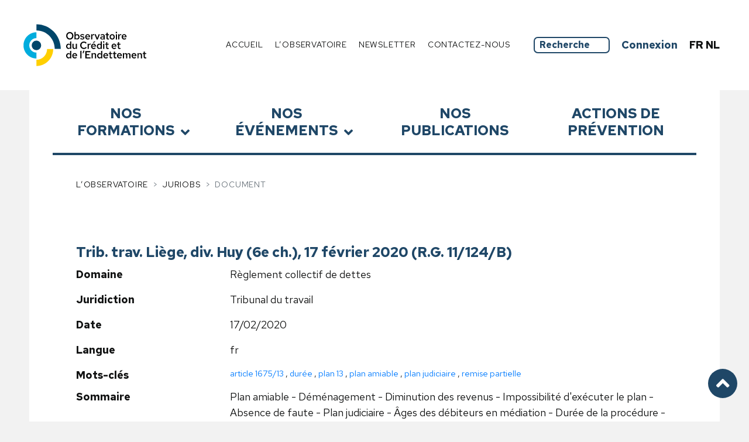

--- FILE ---
content_type: text/html; charset=UTF-8
request_url: https://observatoire-credit.be/fr/juriobs/191/trib-trav-liege-div-huy-6e-ch-17-fevrier-2020-rg-11124b
body_size: 8721
content:
<!DOCTYPE html>
<html lang="fr">

<head>
    <title>Observatoire du Crédit et de l’Endettement</title>

    <meta charset="UTF-8">

    <!-- SEO -->
<title></title>

<meta name="description" itemprop="description" content="" />

<meta property="og:title" content="" />
<meta property="og:description" content="" />
<meta property="og:image" content="" />
<meta property="og:url" content="https://observatoire-credit.be/fr/juriobs/191/trib-trav-liege-div-huy-6e-ch-17-fevrier-2020-rg-11124b" />
<meta property="og:type" content="article" />

<meta property="og:site_name" content="Observatoire du Crédit et de l’Endettement" />
<meta property="og:locale" content="fr" />
<!-- / SEO -->

    <!-- Favicons -->
    <!-- NB: Add favicon -->
    <!-- / Favicons -->

    <meta name="viewport" content="initial-scale=1, width=device-width, shrink-to-fit=no" />
    <meta name="HandheldFriendly" content="True" />

    <!-- favicon -->
    <link rel="apple-touch-icon" sizes="57x57" href="https://observatoire-credit.be/img/favicon/apple-icon-57x57.png">
    <link rel="apple-touch-icon" sizes="60x60" href="https://observatoire-credit.be/img/favicon/apple-icon-60x60.png">
    <link rel="apple-touch-icon" sizes="72x72" href="https://observatoire-credit.be/img/favicon/apple-icon-72x72.png">
    <link rel="apple-touch-icon" sizes="76x76" href="https://observatoire-credit.be/img/favicon/apple-icon-76x76.png">
    <link rel="apple-touch-icon" sizes="114x114" href="https://observatoire-credit.be/img/favicon/apple-icon-114x114.png">
    <link rel="apple-touch-icon" sizes="120x120" href="https://observatoire-credit.be/img/favicon/apple-icon-120x120.png">
    <link rel="apple-touch-icon" sizes="144x144" href="https://observatoire-credit.be/img/favicon/apple-icon-144x144.png">
    <link rel="apple-touch-icon" sizes="152x152" href="https://observatoire-credit.be/img/favicon/apple-icon-152x152.png">
    <link rel="apple-touch-icon" sizes="180x180" href="https://observatoire-credit.be/img/favicon/apple-icon-180x180.png">
    <link rel="icon" type="image/png" sizes="192x192"  href="https://observatoire-credit.be/img/favicon/android-icon-192x192.png">
    <link rel="icon" type="image/png" sizes="32x32" href="https://observatoire-credit.be/img/favicon/favicon-32x32.png">
    <link rel="icon" type="image/png" sizes="96x96" href="https://observatoire-credit.be/img/favicon/favicon-96x96.png">
    <link rel="icon" type="image/png" sizes="16x16" href="https://observatoire-credit.be/img/favicon/favicon-16x16.png">
    <link rel="manifest" href="/manifest.json">
    <meta name="msapplication-TileColor" content="#ffffff">
    <meta name="msapplication-TileImage" content="/ms-icon-144x144.png">
    <meta name="theme-color" content="#ffffff">

    <!-- Stylesheets -->
    <link href="https://fonts.googleapis.com/css?family=Red+Hat+Text:400,500,700&display=swap" rel="stylesheet" />
    <link href="https://cdnjs.cloudflare.com/ajax/libs/font-awesome/5.12.0-1/css/all.min.css" rel="stylesheet" />
    <!-- / Stylesheets -->

    <link href="https://observatoire-credit.be/css/app.css?id=5c459591672936350a5b" rel="stylesheet">

    <script
        src="https://code.jquery.com/jquery-3.4.1.min.js"
        integrity="sha256-CSXorXvZcTkaix6Yvo6HppcZGetbYMGWSFlBw8HfCJo="
        crossorigin="anonymous"></script>

    <script src="https://observatoire-credit.be/js/vendor.js?id=ee496b26f8ea9d34f7e7" defer></script>
    <script src="https://observatoire-credit.be/js/app.js?id=f0dbe960db55c9825d3e" defer></script>

    
    <meta name="csrf-token" content="1eTY6omqM4QMl5ThXYVzHGZEdnlWZpC2HAiIuhPv" />

            <!-- Global site tag (gtag.js) - Google Analytics -->
        <script async src="https://www.googletagmanager.com/gtag/js?id=UA-24072550-1"></script>
        <script>
            window.dataLayer = window.dataLayer || [];
            function gtag(){dataLayer.push(arguments);}
            gtag('js', new Date());
            gtag('config', 'UA-24072550-1');
        </script>
    </head>

<body class="page-19">

<!-- Global wrapper -->
<div class="site-wrapper">

    <!-- Header -->
<header class="site-header fixed-top align-items-center">
    <div class="site-header-wrapper navbar navbar-expand-lg align-items-center mx-auto">
        <div class="navbar-brand p-0">
            <h1 class="site-logo m-0">
                <a href="https://observatoire-credit.be/fr" class="d-block">
                    <span class="sr-only sr-only-focusable">Observatoire du Crédit et de l’Endettement</span>
                    <img src="https://observatoire-credit.be/img/logo-observatoire-credit-endettement-fr.svg"
                         alt="Logo de l’Observatoire du Crédit et de l’Endettement"
                         width="210" height="70"/>
                </a>
            </h1>
        </div>

        <!-- Choose between different templates of nav -->
        <button class="navbar-toggler" type="button" data-toggle="collapse" data-target="#navbarSupportedContent"
                aria-controls="navbarSupportedContent" aria-expanded="false" aria-label="Basculer la navigation">
            <span class="navbar-toggler-icon"></span>
        </button>

        <div class="collapse navbar-collapse justify-content-end" id="navbarSupportedContent">
            <nav class="menu">
    <h2 class="sr-only">Menu</h2>
    <ul class="navbar-nav mr-auto list-unstyled align-items-center">

                                    <li class="nav-item px-3">
                    <a class="nav-link" href="https://observatoire-credit.be/fr">Accueil</a>
                </li>
                                                <li class="nav-item px-3 dropdown">

                    <a class="nav-link dropdown-toggle" data-toggle="dropdown" role="button"
                       href="">
                        L’Observatoire
                    </a>

                    <ul class="dropdown-menu">
                                                                                    <li class="dropdown-submenu">
                                    <a class="dropdown-item dropdown-toggle" href="">
                                        Qui sommes-nous ?
                                    </a>
                                    <div class="dropdown-menu">
                                                                                    <a class="dropdown-item" href="https://observatoire-credit.be/fr/historique">
                                                Historique
                                            </a>
                                                                                    <a class="dropdown-item" href="https://observatoire-credit.be/fr/missions">
                                                Missions
                                            </a>
                                                                                    <a class="dropdown-item" href="https://observatoire-credit.be/fr/conseil-administration">
                                                CA et AG
                                            </a>
                                                                                    <a class="dropdown-item" href="https://observatoire-credit.be/fr/equipe">
                                                Equipe
                                            </a>
                                                                                    <a class="dropdown-item" href="https://observatoire-credit.be/fr/rapport-activite">
                                                Rapports d’activité
                                            </a>
                                                                            </div>
                                </li>
                                                                                                                <li>
                                    <a class="dropdown-item" href="https://observatoire-credit.be/fr/presse">
                                        Presse
                                    </a>
                                </li>
                                                                                                                <li>
                                    <a class="dropdown-item" href="https://observatoire-credit.be/fr/evenements-passes">
                                        Evenements passés
                                    </a>
                                </li>
                                                                                                                <li>
                                    <a class="dropdown-item" href="https://observatoire-credit.be/fr/podcasts">
                                        Podcasts
                                    </a>
                                </li>
                                                                        </ul>
                </li>
                                                <li class="nav-item px-3">
                    <a class="nav-link" href="https://observatoire-credit.be/fr/newsletter">Newsletter</a>
                </li>
                                                <li class="nav-item px-3">
                    <a class="nav-link" href="https://observatoire-credit.be/fr/contact">Contactez-nous</a>
                </li>
                    
        <li class="nav-item pl-xl-5 pl-3 pr-1">

        </li>

        <li class="nav-item pr-2 pl-0">
            <form action="https://observatoire-credit.be/fr/recherche" method="GET" class="navbar-search py-3">
                <input type="text" name="query" class="form-control form-control-sm font-weight-bold"
                       placeholder="Recherche" value=""/>
            </form>
        </li>

                    <li class="nav-item px-2 font-weight-bold">
                <a href="https://observatoire-credit.be/fr/login" class="color-blue-magenta">Connexion</a>
            </li>
        
        <li class="nav-item px-2 font-weight-bold">
                            <a href="/fr" title="fr"
                   class="color-body is--active">
                    FR
                </a>
                            <a href="/nl" title="nl"
                   class="color-body ">
                    NL
                </a>
                    </li>

    </ul>
</nav>
        </div>
    </div>
</header>
<!-- / Header -->

          <!-- Main content -->
      <main class="site-main">
        <div class="container-fluid">

          <nav class="container-fluid">
  <h2 class="sr-only">Sous-menu</h2>
  <div class="menu-cell row">
          <a class="d-flex cell-link width_angle col-12 col-md-3 p-6 text-center align-items-center justify-content-center"
             href="https://observatoire-credit.be/fr/nos-formations">Nos <br />formations</a>
    <a class="d-flex cell-link width_angle alternative col-12 col-md-3 p-6 text-center align-items-center justify-content-center"
       href="https://observatoire-credit.be/fr/nos-evenements">Nos <br />événements</a>
    <a class="d-flex cell-link col-12 col-md-3 p-6 text-center align-items-center justify-content-center"
       href="https://observatoire-credit.be/fr/nos-analyses">Nos <br /> publications</a>
    <a class="d-flex cell-link col-12 col-md-3 p-6 text-center align-items-center justify-content-center"
       href="https://observatoire-credit.be/fr/actions-prevention">Actions de prévention</a>
  </div>
</nav>

          <!-- Main content wrapper -->
          <section class="px-6 mb-xl">

            <!-- Breadcrumb -->
            <nav class="py-6" aria-label="breadcrumb">
              <ol class="breadcrumb">
                  <li class="breadcrumb-item"><a href="/">L’Observatoire</a></li>
                  <li class="breadcrumb-item"><a href="https://observatoire-credit.be/fr/juriobs">JuriObs</a></li>
                <li class="breadcrumb-item active" aria-current="page">Document</li>
              </ol>
            </nav>
            <!-- / Breadcrumb -->

            <!-- Block: Result -->
<article class="mb-6 pt-5">
    <h3>Trib. trav. Liège, div. Huy (6e ch.), 17 février 2020 (R.G. 11/124/B)</h3>

    
    <div class="row">
        <div class="col-12 col-md-3">
            <p class="m-0 font-weight-bold">Domaine</p>
        </div>
        <div class="col-12 col-md-9">
            <p>Règlement collectif de dettes</p>
        </div>
    </div>

            <div class="row">
            <div class="col-12 col-md-3">
                <p class="m-0 font-weight-bold">Juridiction</p>
            </div>
            <div class="col-12 col-md-9">
                <p>Tribunal du travail</p>
            </div>
        </div>
    
    
            <div class="row">
            <div class="col-12 col-md-3">
                <p class="m-0 font-weight-bold">Date</p>
            </div>
            <div class="col-12 col-md-9">
                <p>17/02/2020</p>
            </div>
        </div>
    
    
    <div class="row">
        <div class="col-12 col-md-3">
            <p class="m-0 font-weight-bold">Langue</p>
        </div>
        <div class="col-12 col-md-9">
            <p>fr</p>
        </div>
    </div>

    <div class="row">
        <div class="col-12 col-md-3">
            <p class="m-0 font-weight-bold">Mots-clés</p>
        </div>
        <div class="col-12 col-md-9">
            <p style="font-size: 0.8em;">
                                    <a href="https://observatoire-credit.be/fr/juriobs?action=rechercher&amp;keywords=%5B%7B%22id%22%3A117%2C%22value%22%3A%22article+1675%5C%2F13%22%7D%5D#results">article 1675/13</a>
                                            ,
                                                        <a href="https://observatoire-credit.be/fr/juriobs?action=rechercher&amp;keywords=%5B%7B%22id%22%3A124%2C%22value%22%3A%22dur%5Cu00e9e%22%7D%5D#results">durée</a>
                                            ,
                                                        <a href="https://observatoire-credit.be/fr/juriobs?action=rechercher&amp;keywords=%5B%7B%22id%22%3A131%2C%22value%22%3A%22plan+13%22%7D%5D#results">plan 13</a>
                                            ,
                                                        <a href="https://observatoire-credit.be/fr/juriobs?action=rechercher&amp;keywords=%5B%7B%22id%22%3A133%2C%22value%22%3A%22plan+amiable%22%7D%5D#results">plan amiable</a>
                                            ,
                                                        <a href="https://observatoire-credit.be/fr/juriobs?action=rechercher&amp;keywords=%5B%7B%22id%22%3A134%2C%22value%22%3A%22plan+judiciaire%22%7D%5D#results">plan judiciaire</a>
                                            ,
                                                        <a href="https://observatoire-credit.be/fr/juriobs?action=rechercher&amp;keywords=%5B%7B%22id%22%3A137%2C%22value%22%3A%22remise+partielle%22%7D%5D#results">remise partielle</a>
                                                </p>
        </div>
    </div>

    <div class="row">
        <div class="col-12 col-md-3">
            <p class="m-0 font-weight-bold">Sommaire</p>
        </div>
        <div class="col-12 col-md-9">
            <p>Plan amiable - Déménagement - Diminution des revenus - Impossibilité d&#039;exécuter le plan - Absence de faute - Plan judiciaire - Âges des débiteurs en médiation - Durée de la procédure - Perspective - Plan 13 - Article 1675/13 - Durée - 3 ans</p>
        </div>
    </div>

            <div class="row">
            <div class="col-12 col-md-3">
                <p class="m-0 font-weight-bold">Fichier(s) téléchargeable(s)</p>
            </div>
            <div class="col-12 col-md-9">
                                    <p>
                        <a href="https://observatoire-credit.be/fr/juriobs/191/trib-trav-liege-div-huy-6e-ch-17-fevrier-2020-rg-11124b?media=924&action=telecharger" class="td-underline" title="Télécharger le fichier">
                            R.G.-11.124.B.pdf
                        </a>
                    </p>
                            </div>
        </div>
    
    
    
</article>
<!-- / Block: Result -->

          </section>
          <!-- / Main content wrapper -->

        </div>
      </main>
      <!-- / Main content -->


    <!-- Footer -->
<footer class="site-footer bg-blue-magenta container-fluid text-white" role="contentInfo">
    <div class="hotlinks row p-6 text-center text-md-left">
        <div class="col-md-6 col-lg-3 col-12">
            <div class="site-footer-logo">
                <svg xmlns="http://www.w3.org/2000/svg" viewBox="0 0 228.896 76.712">
  <defs/>
  <path fill="#3A2794" d="M24.058 30.022a8.822 8.822 0 108.822 8.822 8.822 8.822 0 00-8.822-8.822" class="a"/>
  <path d="M93.241 19.133a6.879 6.879 0 01-.533 2.694 6.7 6.7 0 01-3.636 3.646 7.146 7.146 0 01-5.417 0 6.674 6.674 0 01-3.646-3.646 7.073 7.073 0 010-5.388 6.668 6.668 0 013.646-3.646 7.146 7.146 0 015.417 0 6.833 6.833 0 014.17 6.34zm-3.39 0a4.565 4.565 0 00-.266-1.571 3.848 3.848 0 00-.733-1.257 3.438 3.438 0 00-1.114-.828 3.32 3.32 0 00-2.78 0 3.423 3.423 0 00-1.114.828 3.837 3.837 0 00-.733 1.257 4.759 4.759 0 000 3.141 3.822 3.822 0 00.733 1.257 3.415 3.415 0 001.114.829 3.326 3.326 0 002.78 0 3.429 3.429 0 001.114-.829 3.834 3.834 0 00.733-1.257 4.558 4.558 0 00.266-1.57zM105.33 20.904a5.271 5.271 0 01-.352 1.933 4.9 4.9 0 01-.97 1.571 4.641 4.641 0 01-1.458 1.061 4.182 4.182 0 01-1.789.391 3.4 3.4 0 01-1.495-.334 3.511 3.511 0 01-1.19-.923v1.2h-3.051V12.184l3.084-.476v5.522a3.484 3.484 0 011.238-.953 3.775 3.775 0 011.637-.361 3.821 3.821 0 011.695.39 4.287 4.287 0 011.38 1.066 5.231 5.231 0 01.923 1.59 5.474 5.474 0 01.348 1.942zm-5.369-2.435a2.53 2.53 0 00-1.028.2 2.4 2.4 0 00-.819.6v3.275a2.709 2.709 0 00.838.571 2.473 2.473 0 001.009.21 2.226 2.226 0 001.676-.695 2.418 2.418 0 00.666-1.742 2.378 2.378 0 00-.676-1.724 2.236 2.236 0 00-1.666-.695zM106.206 24.789l1.352-2.057a10.725 10.725 0 001.752.771 4.7 4.7 0 001.408.219 2.052 2.052 0 001.028-.219.654.654 0 00.381-.58.553.553 0 00-.219-.457 1.555 1.555 0 00-.7-.247l-1.885-.343a4.06 4.06 0 01-2.161-.99 2.509 2.509 0 01-.733-1.866 2.831 2.831 0 011.095-2.361 4.781 4.781 0 013.018-.857 7.447 7.447 0 012.038.286 8.512 8.512 0 011.961.837l-1.408 1.961a7.133 7.133 0 00-1.438-.629 4.757 4.757 0 00-1.38-.21 1.741 1.741 0 00-.866.181.558.558 0 00-.314.5.519.519 0 00.219.457 2.081 2.081 0 00.79.247l1.847.343a4.214 4.214 0 012.208 1 2.384 2.384 0 01.743 1.837 2.918 2.918 0 01-.315 1.343 3.148 3.148 0 01-.885 1.066 4.4 4.4 0 01-1.352.7 5.33 5.33 0 01-1.676.257 9.809 9.809 0 01-2.494-.3 6.392 6.392 0 01-2.014-.889zM125.44 24.407a6.4 6.4 0 01-1.923 1.209 6.155 6.155 0 01-2.209.371 5.255 5.255 0 01-2.028-.39 5.182 5.182 0 01-1.646-1.076 4.95 4.95 0 01-1.1-1.619 5.017 5.017 0 01-.4-2 5.279 5.279 0 01.381-2.018 5.088 5.088 0 011.038-1.619 4.7 4.7 0 011.57-1.076 4.949 4.949 0 011.961-.39 4.791 4.791 0 011.951.39 4.585 4.585 0 011.524 1.076 4.947 4.947 0 011 1.647 5.931 5.931 0 01.362 2.1v.667h-6.759a2.459 2.459 0 00.837 1.332 2.246 2.246 0 001.467.514 2.891 2.891 0 001.114-.209 2.072 2.072 0 00.828-.609zm-4.379-6.207a1.73 1.73 0 00-1.219.456 2.433 2.433 0 00-.685 1.275h3.9a2.351 2.351 0 00-.724-1.266 1.874 1.874 0 00-1.276-.465zM127.569 25.798v-9.824h3.084v2.224a4.8 4.8 0 011.133-1.819 2.2 2.2 0 011.533-.6 3.531 3.531 0 01.533.066 2.577 2.577 0 01.495.182v2.646a3.3 3.3 0 00-.666-.219 3.523 3.523 0 00-.781-.086 2.614 2.614 0 00-1.285.332 2.7 2.7 0 00-.962.885v6.213zM138.897 25.796l-3.979-9.824h3.351l2.228 6.169 2.247-6.169h3.179l-4.017 9.824zM149.92 25.949a3.581 3.581 0 01-2.437-.828 2.708 2.708 0 01-.952-2.142 2.472 2.472 0 011.009-2.1 4.637 4.637 0 012.818-.753 5.879 5.879 0 011.086.1 7.152 7.152 0 011.2.352v-.8a1.246 1.246 0 00-.485-1.066 2.43 2.43 0 00-1.457-.362 5.327 5.327 0 00-1.228.162 9.937 9.937 0 00-1.532.524l-1.066-2.151a13.345 13.345 0 012.314-.8 9.427 9.427 0 012.2-.267 4.726 4.726 0 013.17.97 3.394 3.394 0 011.133 2.723v6.283h-3.046v-.857a4.487 4.487 0 01-1.3.771 4.1 4.1 0 01-1.427.241zm-.552-3.027a.822.822 0 00.4.733 2.031 2.031 0 001.1.257 3.437 3.437 0 00.924-.124 3.246 3.246 0 00.847-.371V22.16c-.28-.063-.562-.114-.847-.152a6.365 6.365 0 00-.848-.058 2.276 2.276 0 00-1.171.248.794.794 0 00-.405.724zM158.736 22.77v-4.421h-1.9v-2.38h1.9v-2.72l3.084-.628v3.351h2.631v2.38h-2.628v3.808a1.186 1.186 0 00.3.914 1.481 1.481 0 001 .267 3.767 3.767 0 00.533-.038 5.661 5.661 0 00.724-.171v2.494a6.332 6.332 0 01-1.028.219 7.824 7.824 0 01-1.086.086 3.828 3.828 0 01-2.628-.8 3 3 0 01-.902-2.361zM165.437 20.903a5.17 5.17 0 01.391-2.018 4.865 4.865 0 011.072-1.605 5.034 5.034 0 011.628-1.066 5.255 5.255 0 012.028-.39 5.325 5.325 0 012.037.39 5.019 5.019 0 011.637 1.066 4.876 4.876 0 011.076 1.609 5.182 5.182 0 01.39 2.018 5.067 5.067 0 01-.4 2.018 4.924 4.924 0 01-2.713 2.676 5.466 5.466 0 01-4.055 0 4.9 4.9 0 01-2.7-2.695 5.12 5.12 0 01-.391-2.003zm5.122 2.475a1.935 1.935 0 001.532-.695 2.629 2.629 0 00.6-1.781 2.7 2.7 0 00-.6-1.8 1.914 1.914 0 00-1.532-.714 1.887 1.887 0 00-1.524.714 2.731 2.731 0 00-.59 1.8 2.655 2.655 0 00.59 1.781 1.906 1.906 0 001.524.697zM178.937 14.45a1.674 1.674 0 01-1.228-.5 1.65 1.65 0 01-.505-1.209 1.757 1.757 0 011.733-1.733 1.7 1.7 0 011.228.514 1.693 1.693 0 01.019 2.428 1.7 1.7 0 01-1.247.5zm1.542 1.523v9.819h-3.08v-9.82zM182.592 25.798v-9.824h3.085v2.224a4.8 4.8 0 011.133-1.819 2.2 2.2 0 011.532-.6 3.52 3.52 0 01.533.066 2.546 2.546 0 01.495.182v2.646a3.289 3.289 0 00-.666-.219 3.516 3.516 0 00-.781-.086 2.614 2.614 0 00-1.285.332 2.7 2.7 0 00-.962.885v6.213zM199.327 24.407a6.413 6.413 0 01-1.923 1.209 6.155 6.155 0 01-2.209.371 5.256 5.256 0 01-2.028-.39 5.175 5.175 0 01-1.646-1.076 4.949 4.949 0 01-1.1-1.619 5.017 5.017 0 01-.4-2 5.291 5.291 0 01.38-2.018 5.089 5.089 0 011.038-1.619 4.7 4.7 0 011.57-1.076 4.949 4.949 0 011.961-.39 4.791 4.791 0 011.951.39 4.585 4.585 0 011.524 1.076 4.946 4.946 0 011 1.647 5.931 5.931 0 01.362 2.1v.667h-6.759a2.459 2.459 0 00.838 1.332 2.246 2.246 0 001.467.514 2.891 2.891 0 001.114-.209 2.072 2.072 0 00.828-.609zm-4.379-6.207a1.73 1.73 0 00-1.219.456 2.433 2.433 0 00-.685 1.275h3.9a2.355 2.355 0 00-.724-1.266 1.875 1.875 0 00-1.272-.465z" class="b"/>
  <g>
    <path d="M86.767 43.161v-1.276a3.357 3.357 0 01-1.266 1.009 3.991 3.991 0 01-3.361-.018 4.289 4.289 0 01-1.38-1.038 4.91 4.91 0 01-.914-1.543 5.5 5.5 0 01.009-3.8 4.736 4.736 0 01.943-1.542 4.511 4.511 0 011.418-1.028 4.1 4.1 0 011.752-.381 3.584 3.584 0 011.533.333 3.881 3.881 0 011.247.924v-5.258l2.152-.362v13.976zm-5.122-4.76a3.054 3.054 0 00.819 2.171 2.652 2.652 0 002.018.876 2.993 2.993 0 001.267-.267 2.76 2.76 0 001-.781v-4.018a3.058 3.058 0 00-1.009-.752 2.937 2.937 0 00-1.257-.276 2.66 2.66 0 00-2.028.867 3.067 3.067 0 00-.805 2.179zM93.392 33.621v5.674a2.366 2.366 0 00.572 1.656 1.959 1.959 0 001.524.628 2.4 2.4 0 001.18-.3 2.583 2.583 0 00.914-.885v-6.778h2.151v9.539h-2.151v-1.58a3.814 3.814 0 01-1.3 1.285 3.408 3.408 0 01-1.742.448 3.16 3.16 0 01-2.371-.952 3.381 3.381 0 01-.923-2.456v-6.283zM112.737 41.294a4.413 4.413 0 001.952-.448 4.73 4.73 0 001.609-1.285l1.5 1.447a6.861 6.861 0 01-5.141 2.342 6.927 6.927 0 01-2.713-.533 6.856 6.856 0 010-12.662 7.093 7.093 0 015.617.1 6.332 6.332 0 012.294 1.733l-1.542 1.524a5.064 5.064 0 00-1.656-1.362 4.346 4.346 0 00-2-.485 4.4 4.4 0 00-1.809.371 4.323 4.323 0 00-1.438 1.018 4.891 4.891 0 00-.952 1.532 5.332 5.332 0 000 3.808 4.61 4.61 0 00.971 1.523 4.605 4.605 0 003.3 1.38zM119.632 43.161v-9.539h2.151v2.075a3.8 3.8 0 011.057-1.665 2.337 2.337 0 011.571-.581 4.383 4.383 0 01.476.058 2.6 2.6 0 01.456.133v1.885a2.354 2.354 0 00-.561-.171 3.489 3.489 0 00-.619-.057 2.454 2.454 0 00-1.39.419 2.873 2.873 0 00-.99 1.162v6.283zM134.594 41.943a6.336 6.336 0 01-1.781 1.066 5.621 5.621 0 01-2.009.343 4.814 4.814 0 01-1.9-.38 4.674 4.674 0 01-1.543-1.047 5.072 5.072 0 01-1.408-3.523 5.323 5.323 0 01.352-1.951 4.766 4.766 0 01.97-1.561 4.541 4.541 0 013.323-1.419 4.347 4.347 0 013.227 1.39 4.717 4.717 0 01.943 1.552 5.523 5.523 0 01.343 1.97v.533h-7.045a3 3 0 00.962 1.866 2.711 2.711 0 001.894.742 3.392 3.392 0 001.266-.238 2.766 2.766 0 001-.657zm-4.018-6.721a2.239 2.239 0 00-1.619.647 3.082 3.082 0 00-.857 1.733h4.969a3.127 3.127 0 00-.866-1.714 2.236 2.236 0 00-1.626-.667zm1.085-5.845h2.684l-3.161 2.532h-1.885zM143.885 43.161v-1.276a3.357 3.357 0 01-1.266 1.009 3.989 3.989 0 01-3.36-.018 4.274 4.274 0 01-1.38-1.038 4.9 4.9 0 01-.914-1.543 5.333 5.333 0 01-.333-1.894 5.271 5.271 0 01.343-1.9 4.735 4.735 0 01.942-1.542 4.506 4.506 0 011.419-1.028 4.1 4.1 0 011.752-.381 3.581 3.581 0 011.532.333 3.881 3.881 0 011.247.924v-5.264l2.152-.362v13.976zm-5.122-4.76a3.057 3.057 0 00.819 2.171 2.653 2.653 0 002.018.876 2.992 2.992 0 001.266-.267 2.76 2.76 0 001-.781v-4.018a3.058 3.058 0 00-1.009-.752 2.934 2.934 0 00-1.256-.276 2.658 2.658 0 00-2.028.867 3.067 3.067 0 00-.81 2.179zM149.483 31.68a1.3 1.3 0 01-.942-.381 1.252 1.252 0 01-.391-.933 1.365 1.365 0 011.333-1.333 1.3 1.3 0 01.952.4 1.28 1.28 0 01.4.933 1.254 1.254 0 01-.39.933 1.323 1.323 0 01-.962.381zm1.085 1.942v9.539h-2.151v-9.539zM154.109 40.647v-5.312h-1.924v-1.713h1.922v-2.627l2.151-.457v3.084h2.666v1.714h-2.666v4.836a1.354 1.354 0 00.3 1 1.449 1.449 0 001.028.3 3.554 3.554 0 00.6-.047 5.452 5.452 0 00.695-.181v1.809a5.423 5.423 0 01-.923.2 7.2 7.2 0 01-.923.066 3.155 3.155 0 01-2.18-.676 2.536 2.536 0 01-.746-1.996zM172.768 41.942a6.333 6.333 0 01-1.78 1.066 5.621 5.621 0 01-2.009.343 4.814 4.814 0 01-1.9-.38 4.675 4.675 0 01-1.543-1.047 5.072 5.072 0 01-1.408-3.523 5.309 5.309 0 01.352-1.951 4.765 4.765 0 01.97-1.561 4.541 4.541 0 013.323-1.419A4.35 4.35 0 01172 34.86a4.715 4.715 0 01.942 1.552 5.522 5.522 0 01.343 1.97v.533h-7.045a3 3 0 00.962 1.866 2.714 2.714 0 001.895.742 3.4 3.4 0 001.266-.238 2.772 2.772 0 001-.657zm-4.017-6.721a2.238 2.238 0 00-1.619.647 3.078 3.078 0 00-.857 1.733h4.969a3.127 3.127 0 00-.866-1.714 2.237 2.237 0 00-1.627-.666zM176.08 40.647v-5.312h-1.923v-1.713h1.923v-2.627l2.151-.457v3.084h2.666v1.714h-2.666v4.836a1.351 1.351 0 00.3 1 1.449 1.449 0 001.028.3 3.559 3.559 0 00.6-.047 5.509 5.509 0 00.695-.181v1.809a5.438 5.438 0 01-.923.2 7.215 7.215 0 01-.924.066 3.157 3.157 0 01-2.18-.676 2.538 2.538 0 01-.747-1.996z" class="b"/>
  </g>
  <g>
    <path d="M86.767 60.524v-1.275a3.357 3.357 0 01-1.266 1.009 3.991 3.991 0 01-3.361-.018 4.3 4.3 0 01-1.38-1.038 4.91 4.91 0 01-.914-1.543 5.5 5.5 0 01.009-3.8 4.736 4.736 0 01.943-1.542 4.49 4.49 0 011.418-1.028 4.1 4.1 0 011.752-.381 3.584 3.584 0 011.533.333 3.881 3.881 0 011.247.924v-5.254l2.152-.362v13.975zm-5.122-4.76a3.054 3.054 0 00.819 2.171 2.652 2.652 0 002.018.876 2.992 2.992 0 001.267-.267 2.759 2.759 0 001-.781v-4.017a3.058 3.058 0 00-1.009-.752 2.937 2.937 0 00-1.257-.276 2.66 2.66 0 00-2.028.867 3.066 3.066 0 00-.805 2.179zM99.505 59.304a6.334 6.334 0 01-1.78 1.066 5.622 5.622 0 01-2.009.343 4.813 4.813 0 01-1.9-.38 4.674 4.674 0 01-1.543-1.047 5.072 5.072 0 01-1.408-3.523 5.323 5.323 0 01.352-1.951 4.766 4.766 0 01.97-1.561 4.541 4.541 0 013.323-1.419 4.35 4.35 0 013.227 1.39 4.709 4.709 0 01.942 1.552 5.523 5.523 0 01.343 1.97v.533h-7.045a3 3 0 00.962 1.866 2.714 2.714 0 001.895.742 3.392 3.392 0 001.266-.238 2.766 2.766 0 001-.657zm-4.017-6.721a2.238 2.238 0 00-1.619.647 3.078 3.078 0 00-.857 1.733h4.969a3.127 3.127 0 00-.866-1.714 2.237 2.237 0 00-1.627-.664zM108.091 46.549v13.975h-2.151V46.911zM111.519 46.245h2.171l-1.866 5.026h-1.582zM115.288 60.524V47.197h9.537v1.942h-7.254v3.713h5.065v1.9h-5.065v3.827h7.33v1.942zM126.96 60.524v-9.539h2.151v1.561a3.729 3.729 0 011.3-1.275 3.427 3.427 0 011.723-.438 3.143 3.143 0 012.371.962 3.388 3.388 0 01.923 2.447v6.283h-2.151v-5.673a2.369 2.369 0 00-.571-1.657 1.96 1.96 0 00-1.524-.628 2.347 2.347 0 00-1.171.3 2.723 2.723 0 00-.9.847v6.816zM144.59 60.524v-1.275a3.357 3.357 0 01-1.266 1.009 3.989 3.989 0 01-3.36-.018 4.294 4.294 0 01-1.381-1.038 4.91 4.91 0 01-.914-1.543 5.333 5.333 0 01-.333-1.894 5.271 5.271 0 01.343-1.9 4.735 4.735 0 01.942-1.542 4.489 4.489 0 011.418-1.028 4.1 4.1 0 011.752-.381 3.584 3.584 0 011.532.333 3.881 3.881 0 011.247.924v-5.26l2.152-.362v13.975zm-5.122-4.76a3.054 3.054 0 00.819 2.171 2.653 2.653 0 002.018.876 2.991 2.991 0 001.266-.267 2.759 2.759 0 001-.781v-4.017a3.057 3.057 0 00-1.009-.752 2.934 2.934 0 00-1.256-.276 2.658 2.658 0 00-2.028.867 3.064 3.064 0 00-.81 2.179zM157.327 59.304a6.347 6.347 0 01-1.781 1.066 5.622 5.622 0 01-2.009.343 4.814 4.814 0 01-1.9-.38 4.673 4.673 0 01-1.543-1.047 5.072 5.072 0 01-1.408-3.523 5.323 5.323 0 01.352-1.951 4.765 4.765 0 01.97-1.561 4.541 4.541 0 013.323-1.419 4.347 4.347 0 013.227 1.39 4.71 4.71 0 01.943 1.552 5.523 5.523 0 01.343 1.97v.533h-7.051a3 3 0 00.962 1.866 2.711 2.711 0 001.894.742 3.392 3.392 0 001.266-.238 2.766 2.766 0 001-.657zm-4.018-6.721a2.238 2.238 0 00-1.619.647 3.078 3.078 0 00-.857 1.733h4.969a3.127 3.127 0 00-.866-1.714 2.236 2.236 0 00-1.626-.664zM160.64 58.011V52.7h-1.923v-1.714h1.923v-2.627l2.151-.457v3.084h2.666V52.7h-2.67v4.836a1.354 1.354 0 00.3 1 1.449 1.449 0 001.028.3 3.484 3.484 0 00.6-.048 5.339 5.339 0 00.695-.18v1.809a5.367 5.367 0 01-.923.2 7.085 7.085 0 01-.924.067 3.154 3.154 0 01-2.179-.676 2.536 2.536 0 01-.744-1.997zM168.426 58.011V52.7h-1.922v-1.714h1.922v-2.627l2.151-.457v3.084h2.666V52.7h-2.666v4.836a1.354 1.354 0 00.3 1 1.449 1.449 0 001.028.3 3.479 3.479 0 00.6-.048 5.313 5.313 0 00.695-.18v1.809a5.34 5.34 0 01-.923.2 7.084 7.084 0 01-.923.067 3.155 3.155 0 01-2.18-.676 2.536 2.536 0 01-.748-1.997zM182.936 59.304a6.335 6.335 0 01-1.78 1.066 5.623 5.623 0 01-2.009.343 4.813 4.813 0 01-1.9-.38 4.674 4.674 0 01-1.543-1.047 5.076 5.076 0 01-1.409-3.523 5.309 5.309 0 01.353-1.951 4.766 4.766 0 01.97-1.561 4.538 4.538 0 013.323-1.419 4.35 4.35 0 013.227 1.39 4.709 4.709 0 01.942 1.552 5.524 5.524 0 01.343 1.97v.533h-7.045a3 3 0 00.962 1.866 2.713 2.713 0 001.894.742 3.4 3.4 0 001.267-.238 2.772 2.772 0 001-.657zm-4.018-6.721a2.237 2.237 0 00-1.618.647 3.078 3.078 0 00-.857 1.733h4.969a3.124 3.124 0 00-.867-1.714 2.234 2.234 0 00-1.628-.664zM185.357 60.524v-9.539h2.151v1.519a3.894 3.894 0 011.247-1.247 3.026 3.026 0 011.589-.428 2.945 2.945 0 011.695.5 3.053 3.053 0 011.1 1.343 3.693 3.693 0 011.342-1.38 3.576 3.576 0 011.819-.467 2.889 2.889 0 012.247.971 3.584 3.584 0 01.875 2.494v6.226h-2.151v-5.769a2.336 2.336 0 00-.523-1.59 1.767 1.767 0 00-1.4-.6 2.029 2.029 0 00-1.066.286 2.825 2.825 0 00-.857.837c.013.1.023.2.029.3s.01.2.01.3v6.226h-2.151v-5.769a2.333 2.333 0 00-.524-1.59 1.766 1.766 0 00-1.4-.6 2.048 2.048 0 00-1.047.276 2.59 2.59 0 00-.837.809v6.873zM209.971 59.304a6.328 6.328 0 01-1.781 1.066 5.622 5.622 0 01-2.009.343 4.816 4.816 0 01-1.9-.38 4.671 4.671 0 01-1.542-1.047 5.076 5.076 0 01-1.409-3.523 5.323 5.323 0 01.352-1.951 4.779 4.779 0 01.971-1.561 4.538 4.538 0 013.323-1.419 4.349 4.349 0 013.227 1.39 4.708 4.708 0 01.942 1.552 5.522 5.522 0 01.343 1.97v.533h-7.045a3 3 0 00.962 1.866 2.714 2.714 0 001.894.742 3.392 3.392 0 001.266-.238 2.769 2.769 0 001-.657zm-4.018-6.721a2.237 2.237 0 00-1.618.647 3.079 3.079 0 00-.857 1.733h4.969a3.123 3.123 0 00-.866-1.714 2.236 2.236 0 00-1.627-.664zM212.389 60.524v-9.539h2.156v1.561a3.735 3.735 0 011.3-1.275 3.427 3.427 0 011.723-.438 3.142 3.142 0 012.371.962 3.389 3.389 0 01.924 2.447v6.283h-2.152v-5.673a2.366 2.366 0 00-.571-1.657 1.959 1.959 0 00-1.524-.628 2.343 2.343 0 00-1.171.3 2.732 2.732 0 00-.9.847v6.816zM224.079 58.011V52.7h-1.918v-1.714h1.923v-2.627l2.151-.457v3.084h2.666V52.7h-2.666v4.836a1.354 1.354 0 00.3 1 1.449 1.449 0 001.028.3 3.485 3.485 0 00.6-.048 5.345 5.345 0 00.695-.18v1.809a5.37 5.37 0 01-.923.2 7.086 7.086 0 01-.924.067 3.154 3.154 0 01-2.179-.676 2.536 2.536 0 01-.753-1.997z" class="b"/>
  </g>
  <path fill="#3A2794" d="M58.138 45.354h11.279A45.355 45.355 0 0024.063 0v11.279a34.076 34.076 0 0134.075 34.075" class="a"/>
  <path fill="#79d2e2" d="M24.063 52.129a13.285 13.285 0 110-26.57V14.782a24.063 24.063 0 000 48.125z"/>
  <path fill="#96d3ec" d="M43.932 45.439a19.869 19.869 0 01-19.869 19.869v11.4a31.273 31.273 0 0031.272-31.273z"/>
</svg>            </div>
        </div>

        <div class="col-md-6 col-lg-3 col-12">
            <ul class="list-unstyled">
                                    <li><a href="https://observatoire-credit.be/fr">Accueil</a></li>
                                    <li><a href="https://observatoire-credit.be/fr/newsletter">Newsletter</a></li>
                                    <li><a href="https://observatoire-credit.be/fr/contact">Contactez-nous</a></li>
                                    <li><a href="">Nos formations</a></li>
                            </ul>
        </div>
            <div class="col-md-6 col-lg-3 col-12">
            <ul class="list-unstyled">
                                    <li><a href="https://observatoire-credit.be/fr/nos-evenements">Nos évènements</a></li>
                                    <li><a href="https://observatoire-credit.be/fr/nos-analyses">Nos publications</a></li>
                                    <li><a href="https://observatoire-credit.be/fr/rapport-activite">Nos rapports</a></li>
                            </ul>
        </div>
    
        <div class="col-md-6 col-lg-3 col-12">
            <address>

                <p>Ch&acirc;teau de Cartier</p>
<p>38, Place du Perron</p>
<p>6030 Marchienne-au-Pont<br />Belgique</p>
<p>Mail g&eacute;n&eacute;ral : info@observatoire-credit.be - N&deg;entr. : 0452.320.403 - RPM Hainaut (div.Charleroi) - IBAN : BE91 0682 4452 2576</p>
                <abbr title="Téléphone">T</abbr>
                <a href="tel:071 33 12 59" class="color-light">
                    071 33 12 59                </a>

                <br/>

                <abbr title="Fax">F</abbr>
                <a href="fax:071 32 25 00" class="color-light">
                    071 32 25 00                </a>

            </address>
        </div>
    </div>
    <div class="colophon border-top border-white text-center text-md-right">
        <ul class="colophon-links list-unstyled m-0">
                    <li class="d-inline-block">
                <a href="https://observatoire-credit.be/fr/confidentialite" class="colophon-link">Confidentialité</a>
            </li>
                    <li class="d-inline-block">
                <a href="https://observatoire-credit.be/fr/plan" class="colophon-link">Plan</a>
            </li>
                    <li class="d-inline-block">
                <a href="https://observatoire-credit.be/fr/liens-utiles" class="colophon-link">Liens utiles</a>
            </li>
            </ul>
    </div>
</footer>
<!-- / Footer -->

     <div class="up_btn">
    	<a class="js-gotop" href="#">
    		<i class="fas fa-angle-up"></i>
    	</a>
    </div>
   
</div>
<!-- / Global wrapper -->

<form id="form-logout" method="POST" action="https://observatoire-credit.be/fr/logout">
    <input type="hidden" name="_token" value="1eTY6omqM4QMl5ThXYVzHGZEdnlWZpC2HAiIuhPv" autocomplete="off"></form>





</body>
</html>


--- FILE ---
content_type: text/javascript; charset=utf-8
request_url: https://observatoire-credit.be/js/app.js?id=f0dbe960db55c9825d3e
body_size: 3067
content:
jQuery(function(t){var e;return e={init:function(){return e.bind_events()},bind_events:function(){if(t(".dropdown-menu a.dropdown-toggle").on("click",function(e){return t(this).next().hasClass("show")||t(this).parents(".dropdown-menu").first().find(".show").removeClass("show"),t(this).next(".dropdown-menu").toggleClass("show"),t(this).parents("li.nav-item.dropdown.show").on("hidden.bs.dropdown",function(e){return t(".dropdown-submenu .show").removeClass("show")}),!1}),t(".js-copy-from-src").on("click",function(e){var n,i,s;return e.preventDefault(),n=(s=t(this).closest(".js-copy-wrapper")).find(".js-copy-src"),i=s.find(".js-copy-target"),n.find("[data-rel]").each(function(){var e;return e=t(this).attr("data-rel"),i.find('[data-rel="'+e+'"]').val(t(this).val())})}),t(".js-fit-year-to-width").length)return t(".js-fit-year-to-width").fitText(.24)}},t(function(){return e.init()})});const componentForm={street_number:"short_name",route:"long_name",locality:"long_name",postal_code:"short_name",country:"long_name"};function getDistanceWithPythagore(t,e,n,i){var s=111.11*(n-t),a=(i-e)*(111.11*Math.cos((n-t)/2));return Math.sqrt(Math.pow(s,2)+Math.pow(a,2))}function debounce(t,e,n){let i;return function(){const s=this,a=arguments,o=n&&!i;clearTimeout(i),i=setTimeout(function(){i=null,n||t.apply(s,a)},e),o&&t.apply(s,a)}}function initDatepickers(){document.querySelectorAll("[data-datepicker]").forEach(t=>{flatpickr(t,{dateFormat:"d/m/Y",allowInput:!0,locale:"fr"}),new Cleave(t,{date:!0,delimiter:"/",datePattern:["d","m","Y"]})})}window.geolocate=function(){},window.initMap=function(){let t={},e={},n={},i={};$("body").on("click",".js-open-marker",function(){new google.maps.event.trigger(i[$(this).data("marker")],"click")}),$(".js-gm-container").each(function(){let s=$(this).data("gm-id"),a={lat:50.2133207,lng:5.0538799},o=$(this).data("gm-zoom"),r=parseFloat($(this).data("gm-lat"));isNaN(r)||0==r||(a.lat=r);let c=parseFloat($(this).data("gm-lng"));if(isNaN(c)||0==c||(a.lng=c),n[s]=$(this),e[s]=new google.maps.places.Autocomplete($(this).find(".js-gm-search-input")[0],{types:["geocode"]}),e[s].setFields(["address_component","geometry"]),e[s].mapId=s,$(this).find(".js-gm-map").length>0){let n=new google.maps.InfoWindow;t[s]=new google.maps.Map($(this).find(".js-gm-map")[0],{center:a,zoom:o}),e[s].bindTo("bounds",t[s]),(isNaN(r)||0==r||isNaN(c)||0==c)&&$(this).find(".js-gm-map").hide();const l=$(this).data("gm-markers");if(l)for(let e=0;e<l.length>0;e++){const a=new google.maps.Marker({item:l[e],map:t[s],anchorPoint:new google.maps.Point(0,-29),position:{lat:l[e].address_lat,lng:l[e].address_lng},visible:!0});a.addListener("click",function(){n.setContent($("#info-window-"+a.item.id).html()),n.open(a.map,a),a.map.setCenter(a.position)}),i[l[e].id]=a}t[s].addListener("bounds_changed",function(){$("tr.js-open-marker").addClass("hidden").hide();for(let t in i){i[t].map.getBounds().contains(i[t].position)&&$("#tr-"+i[t].item.id).removeClass("hidden").show()}})}e[s].addListener("place_changed",function(){let e=this.getPlace(),i=n[this.mapId];void 0!==t[this.mapId]&&(t[this.mapId].setCenter(e.geometry.location),t[this.mapId].setZoom(o));for(let t in componentForm){let e=i.find(".js-gm-"+t+"-input");e.length>0&&e.val("")}for(let t=0;t<e.address_components.length;t++){let n=e.address_components[t].types[0];if(componentForm[n]){let s=i.find(".js-gm-"+n+"-input");if(s.length>0){let i=e.address_components[t][componentForm[n]];s.val(i),s.focus()}}}let s=i.find(".js-gm-lat-input");s.length>0&&s.val(e.geometry.location.lat());let a=i.find(".js-gm-lng-input");a.length>0&&a.val(e.geometry.location.lng()),i.find(".js-gm-map").show(),$(".js-display-distance").show();const r=$(".js-gm-marker-distance");r.each(function(){let t=getDistanceWithPythagore(parseFloat($(this).data("lat")),parseFloat($(this).data("lng")),e.geometry.location.lat(),e.geometry.location.lng());$(this).closest(".js-list-item").attr("data-distance",t),t=t<1?100*t.toFixed(2)+" m":t.toFixed(1)+" km",$(this).text(t)});const c=r.closest(".js-list-container");c.html(c.children(".js-list-item").sort(function(t,e){return $(e).data("distance")<$(t).data("distance")?1:-1}))})})},jQuery(function(t){for(elem of document.getElementsByClassName("js-input-debounce"))elem.onkeydown=debounce(function(){const e=t(this).closest("form");e.valid()&&t.post(e.attr("action"),e.serializeArray(),function(n){t(e.data("error-target")).hide(),t(e.data("target")).html(n)}).fail(function(n,i,s){t(e.data("error-target")).show().find(".error-message").text(n.responseJSON.message)})},400)}),jQuery(function(t){const e=t("html").attr("lang");t.ajaxSetup({headers:{"X-CSRF-TOKEN":t('meta[name="csrf-token"]').attr("content")}});const n=t("form");t(".js-search-more").click(function(e){e.preventDefault(),t(".js-search-more").hide(),t(".js-last-search").find("li").show()}),n.each(function(){t(this).validate({errorElement:"em",errorPlacement:(t,e)=>{t.addClass("invalid-feedback"),"checkbox"===e.prop("type")?t.insertAfter(e.parent("label")):t.insertAfter(e)},highlight:function(e){t(e).addClass("is-invalid").removeClass("is-valid")},unhighlight:function(e){t(e).addClass("is-valid").removeClass("is-invalid")}})}),"en"!==e&&t.getScript("/js/jquery-validation/localization/messages_"+e+".min.js");const i=t("#js-newsletter-container");if(i.length>0){let e=1;i.on("click","#js-newsletters-load-more",function(n){n.preventDefault(),e++,t.post(t(this).data("url"),{page:e},function(e){return""===e?i.find("#js-newsletters-load-more").hide():(e=t(e),t("#newsletters").append(e))})})}t(".js-gotop").click(function(e){e.preventDefault(),t("html, body").stop().animate({scrollTop:0},500)}),t("select#js-select-price").on("change",function(){t("#js-formation-checkbox").data("price",t(this).find("option:selected").data("amount")).trigger("change")}).trigger("change"),t("input.js-calculation").on("click change",function(){const e=t(this).data("calculation-target");let n=0;t('input.js-calculation[data-calculation-target="'+e+'"]').each(function(){t(this).is(":checked")&&(n+=parseFloat(t(this).data("price")))}),t(e).text(n)}).trigger("change"),t("input.js-uncheck-on-check").on("click change",function(){if("readonly"!==t(this).attr("readonly"))return t(this).is(":checked")?t(t(this).data("uncheck-target")).prop("checked",!1):void 0}).trigger("change"),t("input.js-hide-on-check").on("click change",function(){if(t(this).is(":checked"))return t(t(this).data("target")).hide();t(t(this).data("target")).show()}).trigger("change"),t('input.js-auto-submit[type="checkbox"]').on("click",function(){t(this).closest("form").trigger("submit")}),t("select.js-auto-submit").on("change",function(){t(this).closest("form").trigger("submit")});let s=null;function a(e,n){1==n?t(".js-filter").each(function(){t(this).attr("data-filter")==e&&t(this).show()}):t(".js-filter").each(function(){t(this).attr("data-filter")==e&&t(this).hide()})}t("textarea[name=keywords]").each(function(){const e=t(this),n=new Tagify(e[0],{whitelist:[],enforceWhitelist:!1,dropdown:{maxItems:null,enabled:0,closeOnSelect:!1}});n.settings.whitelist.length=0,null!==s&&s.abort(),n.loading(!0).dropdown.hide.call(n);s=t.ajax({type:"POST",url:e.data("url"),data:"search=",success:function(t){0!==t.length?(e.closest(".tagify_container").find(".js-no-results").hide(),n.settings.whitelist.splice(0,t.length,...t),n.settings.enforceWhitelist=!0,n.loading(!1),s=null):e.closest(".tagify_container").find(".js-no-results").show()}})}),t(".dropdown-toggle").on("mouseenter",function(){t(this).parent().hasClass("show")||t(this).click()}),t(".btn-group, .dropdown").on("mouseleave",function(){t(this).hasClass("show")&&t(this).children(".dropdown-toggle").first().click()}),t(".tooltipBtn").tooltip(),t("button.js-check-before-submit").click(function(){const e=t(this).closest("form");t(this).attr("disabled","disabled");const n=t(this).text();if(t(this).text(t(this).data("loading-text")),!e.valid())return t(this).text(n),void t(this).removeAttr("disabled");e.submit()}),t("button.ajax").click(function(){const e=t(this).closest("form");e.valid()&&t.post(e.attr("action"),e.serializeArray(),function(n){t(e.data("error-target")).hide(),t(e.data("target")).html(n)}).fail(function(n,i,s){t(e.data("error-target")).show().find(".error-message").text(n.responseJSON.message)})}),initDatepickers(),t(".js-check-filter").each(function(){var e=this.value;t(this).is(":checked")?a(e,1):a(e,0)}),t(".js-check-filter").click(function(e){var n=this.value;t(this).is(":checked")?a(n,1):a(n,0)}),t("select.js-select-filter").change(function(){let e=t(this).val();""===e&&(e=0),t(t(this).data("target")).each(function(){let n=t(this).data("val");""===n&&(n=0),Array.isArray(n)||(n=[n]),-1!==n.indexOf(parseInt(e))?t(this).show():(t(this).hide(),t(this).find("input,select,textarea").val(""))})}).trigger("change"),t("input.js-clear-value-on-load").val("")});
